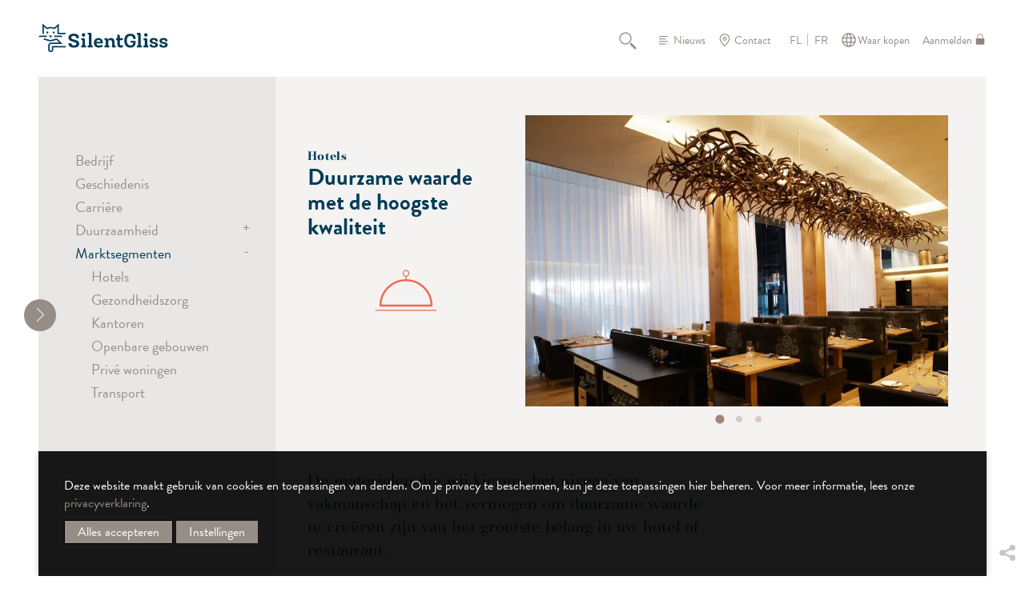

--- FILE ---
content_type: text/html; charset=utf-8
request_url: https://www.silentgliss.be/nlbe/wie-zijn-wij/marktsegmenten/hotels/
body_size: 10487
content:
<!DOCTYPE html>
<html lang="nl" class="responsiveNavRight dnLayer dnHorizontal rnMove rnRightToLeft rnSlide bSlide bToX bResponsive no-js lang-de">
<head>

<meta charset="utf-8">
<!-- 
	This website is powered by TYPO3 - inspiring people to share!
	TYPO3 is a free open source Content Management Framework initially created by Kasper Skaarhoj and licensed under GNU/GPL.
	TYPO3 is copyright 1998-2026 of Kasper Skaarhoj. Extensions are copyright of their respective owners.
	Information and contribution at https://typo3.org/
-->



<title>Hotels</title>
<meta http-equiv="x-ua-compatible" content="IE=edge">
<meta name="generator" content="TYPO3 CMS">
<meta name="viewport" content="width=device-width, initial-scale=1.0">
<meta property="og:title" content="Hotels">
<meta property="og:site_name" content="Silent Gliss">
<meta property="og:type" content="website">
<meta property="og:url" content="https://www.silentgliss.be/nlbe/wie-zijn-wij/marktsegmenten/hotels/">
<meta name="twitter:card" content="summary">
<meta name="twitter:title" content="Hotels">
<meta name="twitter:url" content="https://www.silentgliss.be/nlbe/wie-zijn-wij/marktsegmenten/hotels/">


<link rel="stylesheet" href="/typo3temp/assets/compressed/merged-7f4a957d355e4256ff06a86a2745a49a-min.css?1769782076" media="all">
<link rel="stylesheet" href="/typo3temp/assets/compressed/merged-16bc3a3c4f24a0af9ed21ee09908cf03-min.css?1769782076" media="print">






<link rel="preload" href="/_assets/7f285f6f35964a0bf572bc316f86f348/Fonts/basilia/514375a3-6bff-442b-9f8a-6e9ad30828ef.woff2" as="font" type="font/woff2" crossorigin="anonymous" /><link rel="preload" href="/_assets/7f285f6f35964a0bf572bc316f86f348/Fonts/ysabeau-office/ysabeau-office-v1-latin-regular.woff2" as="font" type="font/woff2" crossorigin="anonymous" /><link rel="preload" href="/_assets/7f285f6f35964a0bf572bc316f86f348/Fonts/ysabeau-office/ysabeau-office-v1-latin-700.woff2" as="font" type="font/woff2" crossorigin="anonymous" />	<script data-ignore="1">
	      (function() {
	      const consentData = localStorage.getItem('IgConsentManager_consens');
              function isMobileDevice() {
                return /Mobi|Android|iPhone|iPad|iPod|BlackBerry|IEMobile|Opera Mini/i.test(navigator.userAgent);
              }
    	      window.igConsent = consentData !== null ? JSON.parse(decodeURIComponent(consentData)) : {};
      	        if (window.igConsent.typekit ?? (!isMobileDevice() &&  1)) {
	           document.write('<link rel="stylesheet" type="text/css" href="https://use.typekit.net/ueo8vht.css" data-consent="typekit" />');
                } else {
	           document.write('<link rel="stylesheet" type="text/plain" data-type="text/css" data-href="https://use.typekit.net/ueo8vht.css" data-consent="typekit" />');
		}
	      })();
	    </script>    <link rel="icon" href="/favicon.ico" sizes="32x32">
    <link rel="icon" href="/icon.svg" type="image/svg+xml">
    <link rel="apple-touch-icon" href="/apple-touch-icon.png">
    <link rel="manifest" href="/manifest.webmanifest"><meta name="apple-mobile-web-app-title" content="Silent Gliss">
<meta name="application-name" content="Silent Gliss"><meta name="theme-color" content="#033c57">
<link rel="canonical" href="https://www.silentgliss.be/nlbe/wie-zijn-wij/marktsegmenten/hotels/"/>

<link rel="alternate" hreflang="en-GB" href="https://www.silentgliss.co.uk/engb/about/market-segments/hospitality/"/>
<link rel="alternate" hreflang="de-DE" href="https://www.silentgliss.de/dede/ueber-uns/marktsegmente/gastronomie/"/>
<link rel="alternate" hreflang="fr-FR" href="https://www.silentgliss.fr/frfr/a-propos/segment-de-marche/hotellerie-/-restauration/"/>
<link rel="alternate" hreflang="ru-RU" href="https://www.silentgliss.at/ruru/o-nas/segmenty-rynka/sfera-gostinichnogo-khozjaistva/"/>
<link rel="alternate" hreflang="nl-NL" href="https://www.silentgliss.nl/nlnl/wie-zijn-wij/marktsegmenten/hotels/"/>
<link rel="alternate" hreflang="nl-BE" href="https://www.silentgliss.be/nlbe/wie-zijn-wij/marktsegmenten/hotels/"/>
<link rel="alternate" hreflang="ja-JP" href="https://www.silentgliss.co.jp/jajp/about/market-segments/hospitality/"/>
<link rel="alternate" hreflang="es-ES" href="https://www.silentgliss.es/eses/acerca-de/sectores-del-mercado/hospitalidad/"/>
<link rel="alternate" hreflang="da-DK" href="https://www.silentgliss.dk/dadk/om/vaar-marknad/kommercielle-lokaler-hotel-og-restaurant/"/>
<link rel="alternate" hreflang="fi-FI" href="https://www.silentgliss.fi/fifi/tietoa/markkinasegmentit/hotellit-ja-ravintolat/"/>
<link rel="alternate" hreflang="it-IT" href="https://www.silentgliss.it/itit/chi-siamo/segmenti-di-mercato/kommersielle-lokaler-hotell-og-restaurant/"/>
<link rel="alternate" hreflang="no-NO" href="https://www.silentgliss.no/nono/om/vaart-marked/kommersielle-lokaler-hotell-og-restaurant/"/>
<link rel="alternate" hreflang="sv-SE" href="https://www.silentgliss.se/sesv/om/vaar-marknad/kommersiella-lokaler-hotell-och-restaurang/"/>
<link rel="alternate" hreflang="de-AT" href="https://www.silentgliss.at/deat/ueber-uns/marktsegmente/gastronomie/"/>
<link rel="alternate" hreflang="de-CH" href="https://www.silentgliss.ch/dech/ueber-uns/marktsegmente/gastronomie/"/>
<link rel="alternate" hreflang="fr-BE" href="https://www.silentgliss.be/frbe/a-propos/segment-de-marche/hotellerie-/-restauration/"/>
<link rel="alternate" hreflang="fr-CH" href="https://www.silentgliss.ch/frch/a-propos/segment-de-marche/hotellerie-/-restauration/"/>
<link rel="alternate" hreflang="x-default" href="https://www.silentgliss.co.uk/engb/about/market-segments/hospitality/"/>
<!-- This site is optimized with the Yoast SEO for TYPO3 plugin - https://yoast.com/typo3-extensions-seo/ -->
<script type="application/ld+json">[{"@context":"https:\/\/www.schema.org","@type":"BreadcrumbList","itemListElement":[{"@type":"ListItem","position":1,"item":{"@id":"https:\/\/www.silentgliss.be\/nlbe\/","name":"Home"}},{"@type":"ListItem","position":2,"item":{"@id":"https:\/\/www.silentgliss.be\/nlbe\/wie-zijn-wij\/","name":"Wie zijn wij"}},{"@type":"ListItem","position":3,"item":{"@id":"https:\/\/www.silentgliss.be\/nlbe\/wie-zijn-wij\/marktsegmenten\/","name":"Marktsegmenten"}},{"@type":"ListItem","position":4,"item":{"@id":"https:\/\/www.silentgliss.be\/nlbe\/wie-zijn-wij\/marktsegmenten\/hotels\/","name":"Hotels"}}]}]</script>
</head>
<body class="page-48 ">


    

<ul id="skiplinks" title="Skiplinks" tabindex="1"><li><a title="[ALT + 0]" accesskey="0" href="/nlbe/"><span>Spring naar homepage (druk op enter)</span></a></li><li><a href="#navigation" title="[ALT + 1]" accesskey="1"><span>Spring naar hoofdmenu (druk op enter)</span></a></li><li><a href="#content" title="[ALT + 2]" accesskey="2"><span>Spring naar inhoud (druk op enter)</span></a></li><li><a href="/nlbe/contact/" accesskey="3" title="[ALT + 3]"><span>Spring naar contactpagina (druk op enter)</span></a></li><li><a href="/nlbe/sitemap/" accesskey="4" title="[ALT + 4]"><span>Spring naar sitemap (druk op enter)</span></a></li><li><a href="/nlbe/zoeken/" accesskey="5" title="[ALT + 5]"><span>Spring naar zoekpagina (druk op enter)</span></a></li><li><a href="/nlbe/producten/" accesskey="6" title="[ALT + 6]"><span>Products (druk op enter)</span></a></li><li><a href="/nlbe/stoffen/" accesskey="7" title="[ALT + 7]"><span>Fabrics (druk op enter)</span></a></li><li><a href="/nlbe/zoeken/login/" accesskey="8" title="[ALT + 8]"><span>Login (druk op enter)</span></a></li><li><a href="/nlbe/privacykennisgeving-algemene-verkoopsvoorwaarden/" accesskey="9" title="[ALT + 9]"><span>Read more about our privacy policy (druk op enter)</span></a></li></ul>

    <div class="pageWrapper" id="contentWrap"><!-- pageWrapper -->
        <header> <!-- header -->
            



  <div class="header-logo">
  <a title="Ga naar homepage" href="/nlbe/">
    <img src="/_assets/7f285f6f35964a0bf572bc316f86f348/Template/images/logo.svg" class="pageLogo" alt="logo Silent Gliss" />
  </a>
</div>


  <div class="serviceNav taupeStyle">
    <nav id="header-service"><ul>
	<li class="" ><a class="layout-0 item-34 doktype-4 search normal" href="/nlbe/zoeken/">Zoeken</a></li><li class="" ><a class="layout-0 item-13 doktype-4 news normal" href="/nlbe/nieuws/">Nieuws</a></li><li class="" ><a class="layout-0 item-14 doktype-4 contact normal" href="/nlbe/contact/">Contact</a></li>
	
            <li><ul class="language"><li class="active lang-nl lang-29  first"><span class="active"
                                        title="Dutch (…/Flemish Belgium)">FL</span></li><li class="normal lang-fr lang-25  last"><a href="/frbe/a-propos/segment-de-marche/hotellerie-/-restauration/"
                                        title="French (Belgium)">FR</a></li></ul></li>

	    <li class="" ><a class="layout-0 item-111 doktype-4 wheretobuy normal" href="/nlbe/contact/dealer-vinden/">Waar kopen</a></li>
	    

  
  <li class="item-36">
    
	  <a href="#" class="login ajax-call"  data-ajax-url="https://www.silentgliss.be/nlbe/zoeken/login/lazy_login.json" data-ajax-target-selector="#loginbox-lazyload-visibility-target">
		Aanmelden
	      </a>
        

    
            
            
            <div class="tx-felogin-pi1">
              <div id="loginbox-lazyload-visibility-target"></div>
	    </div>
	      
            
        
</li>



	  
      </ul>
    </nav>

  </div>


  

  <div class="userNavi taupeStyle">
    <nav id="header-menu-user"><ul>
	<li class="item-back" id="header-back" style="display: none;">
	  <a href="#" class="back-to-list"><span class="a-text"></span></a>
	</li>
	<li class="item-compare" id="header-compare" style="display: none;">
	  <a href="#" class="compare-link"><span class="a-text"></span></a>
	</li>
      </ul>
    </nav>
  </div>


  <div id="user-info-area" style="display: none;"></div>
 
  <div class="mobileNavOpener"></div>
  <div id="menuToggle" class="hide-for-large">
    <div class="hamburger-icon toggle" id="mainMenuToggle"></div>
  </div>



        </header> <!-- end header -->
        <main>
            

  <div class="parentnav  parentnavHidden">
    <nav id="navigation">
      <ul class="mainNavi">
        <li class="item-1">
          <a class="layout-0 whiteStyle" title="Home" href="/nlbe/">Home</a>
        </li>
	<li class="item-18"><a href="/nlbe/producten/" class="layout-0" title="Producten">Producten</a><ul class="subNavSub subNaviHidden item-18"><li class="item-28"><a href="/nlbe/producten/overzicht/" class="layout-0 products-overview" title="Overzicht">Overzicht</a></li><li class="item-29"><a href="/nlbe/producten/zoek-product/" class="layout-0 products-finder" title="Zoek product">Zoek product</a></li><li class="contentserv-tree contentserv-item-22"><a href="/nlbe/producten/view/gordijnsystemen/">Gordijnsystemen</a><ul><li class="contentserv-tree contentserv-item-23"><a href="/nlbe/producten/view/gordijnsystemen/gordijnsystemen/">Gordijnsystemen</a><ul><li class="contentserv-tree contentserv-item-24"><a href="/nlbe/producten/view/gordijnsystemen/gordijnsystemen/elektrisch-bediend/">Elektrisch bediend</a></li><li class="contentserv-tree contentserv-item-57"><a href="/nlbe/producten/view/gordijnsystemen/gordijnsystemen/handbediend/">Handbediend</a></li><li class="contentserv-tree contentserv-item-28"><a href="/nlbe/producten/view/gordijnsystemen/gordijnsystemen/koordbediend/">Koordbediend</a></li></ul></li><li class="contentserv-tree contentserv-item-26"><a href="/nlbe/producten/view/gordijnsystemen/separatiesystemen/">Separatiesystemen</a><ul><li class="contentserv-tree contentserv-item-58"><a href="/nlbe/producten/view/gordijnsystemen/separatiesystemen/handbediend/">Handbediend</a></li></ul></li><li class="contentserv-tree contentserv-item-40"><a href="/nlbe/producten/view/gordijnsystemen/metropole/">Metropole</a><ul><li class="contentserv-tree contentserv-item-60"><a href="/nlbe/producten/view/gordijnsystemen/metropole/handbediend/">Handbediend</a></li></ul></li></ul></li><li class="contentserv-tree contentserv-item-29"><a href="/nlbe/producten/view/rolgordijnsystemen/">Rolgordijnsystemen</a><ul><li class="contentserv-tree contentserv-item-30"><a href="/nlbe/producten/view/rolgordijnsystemen/rolgordijnsystemen/">Rolgordijnsystemen</a><ul><li class="contentserv-tree contentserv-item-62"><a href="/nlbe/producten/view/rolgordijnsystemen/rolgordijnsystemen/elektrisch-bediend/">Elektrisch bediend</a></li><li class="contentserv-tree contentserv-item-32"><a href="/nlbe/producten/view/rolgordijnsystemen/rolgordijnsystemen/accu/">Accu</a></li><li class="contentserv-tree contentserv-item-33"><a href="/nlbe/producten/view/rolgordijnsystemen/rolgordijnsystemen/kettingbediend/">Kettingbediend</a></li><li class="contentserv-tree contentserv-item-63"><a href="/nlbe/producten/view/rolgordijnsystemen/rolgordijnsystemen/veerbediend/">Veerbediend</a></li></ul></li><li class="contentserv-tree contentserv-item-31"><a href="/nlbe/producten/view/rolgordijnsystemen/dim-out-systemen/">Dim-out systemen</a><ul><li class="contentserv-tree contentserv-item-34"><a href="/nlbe/producten/view/rolgordijnsystemen/dim-out-systemen/elektrisch-bediend/">Elektrisch bediend</a></li><li class="contentserv-tree contentserv-item-64"><a href="/nlbe/producten/view/rolgordijnsystemen/dim-out-systemen/kettingbediend/">Kettingbediend</a></li></ul></li></ul></li><li class="contentserv-tree contentserv-item-49"><a href="/nlbe/producten/view/paneelgordijnsystemen/">Paneelgordijnsystemen</a><ul><li class="contentserv-tree contentserv-item-50"><a href="/nlbe/producten/view/paneelgordijnsystemen/paneelsysteem/">Paneelsysteem</a><ul><li class="contentserv-tree contentserv-item-65"><a href="/nlbe/producten/view/paneelgordijnsystemen/paneelsysteem/handbediend/">Handbediend</a></li><li class="contentserv-tree contentserv-item-67"><a href="/nlbe/producten/view/paneelgordijnsystemen/paneelsysteem/elektrisch-bediend/">Elektrisch bediend</a></li></ul></li><li class="contentserv-tree contentserv-item-51"><a href="/nlbe/producten/view/paneelgordijnsystemen/flex-systeem/">Flex systeem</a><ul><li class="contentserv-tree contentserv-item-68"><a href="/nlbe/producten/view/paneelgordijnsystemen/flex-systeem/handbediend/">Handbediend</a></li></ul></li></ul></li><li class="contentserv-tree contentserv-item-52"><a href="/nlbe/producten/view/vouwgordijnsystemen/">Vouwgordijnsystemen</a><ul><li class="contentserv-tree contentserv-item-69"><a href="/nlbe/producten/view/vouwgordijnsystemen/elektrisch-bediend/">Elektrisch bediend</a></li><li class="contentserv-tree contentserv-item-70"><a href="/nlbe/producten/view/vouwgordijnsystemen/accu/">Accu</a></li><li class="contentserv-tree contentserv-item-71"><a href="/nlbe/producten/view/vouwgordijnsystemen/kettingbediend/">Kettingbediend</a></li></ul></li><li class="contentserv-tree contentserv-item-53"><a href="/nlbe/producten/view/verticale-lamelgordijnsystemen/">Verticale lamelgordijnsystemen</a><ul><li class="contentserv-tree contentserv-item-73"><a href="/nlbe/producten/view/verticale-lamelgordijnsystemen/elektrisch-bediend/">Elektrisch bediend</a></li><li class="contentserv-tree contentserv-item-74"><a href="/nlbe/producten/view/verticale-lamelgordijnsystemen/kettingbediend/">Kettingbediend</a></li></ul></li><li class="contentserv-tree contentserv-item-55"><a href="/nlbe/producten/view/horizontale-jaloezieen/">Horizontale jaloezieën</a><ul><li class="contentserv-tree contentserv-item-92"><a href="/nlbe/producten/view/horizontale-jaloezieen/elektrisch-bediend/">Elektrisch bediend</a></li><li class="contentserv-tree contentserv-item-93"><a href="/nlbe/producten/view/horizontale-jaloezieen/kettingbediend/">Kettingbediend</a></li><li class="contentserv-tree contentserv-item-94"><a href="/nlbe/producten/view/horizontale-jaloezieen/koordbediend/">Koordbediend</a></li><li class="contentserv-tree contentserv-item-95"><a href="/nlbe/producten/view/horizontale-jaloezieen/stangbediening/">Stangbediening</a></li></ul></li><li class="contentserv-tree contentserv-item-56"><a href="/nlbe/producten/view/skylight-systemen/">Skylight systemen</a><ul><li class="contentserv-tree contentserv-item-96"><a href="/nlbe/producten/view/skylight-systemen/elektrisch-bediend/">Elektrisch bediend</a></li><li class="contentserv-tree contentserv-item-97"><a href="/nlbe/producten/view/skylight-systemen/zwengel/">Zwengel</a></li></ul></li></ul></li><li class="item-19"><a href="/nlbe/stoffen/" class="layout-0" title="Stoffen">Stoffen</a><ul class="subNavSub subNaviHidden item-19"><li class="item-30"><a href="/nlbe/stoffen/zoek-stof/" class="layout-0 fabrics-finder" title="Zoek stof">Zoek stof</a></li><li class="item-4756"><a href="/nlbe/stoffen/the-collection-van-silent-gliss/" class="layout-0" title="The Collection van Silent Gliss">The Collection van Silent Gliss</a><ul><li class="item-4758"><a href="/nlbe/stoffen/the-collection-van-silent-gliss/transparante-stoffen/" class="layout-0" title="Transparante stoffen">Transparante stoffen</a></li><li class="item-4759"><a href="/nlbe/stoffen/the-collection-van-silent-gliss/semi-transparante-stoffen/" class="layout-0" title="Semi-transparante stoffen">Semi-transparante stoffen</a></li><li class="item-4757"><a href="/nlbe/stoffen/the-collection-van-silent-gliss/dimout-en-verduisterende-stoffen/" class="layout-0" title="Dimout en verduisterende stoffen">Dimout en verduisterende stoffen</a></li><li class="item-4760"><a href="/nlbe/stoffen/the-collection-van-silent-gliss/screen-doeken/" class="layout-0" title="Screen doeken">Screen doeken</a></li></ul></li><li class="item-4762"><a href="/nlbe/stoffen/stof-expertise/" class="layout-0" title="Stof expertise">Stof expertise</a><ul><li class="item-4763"><a href="/nlbe/fabrics/new/specialiteiten/wave/" class="layout-0" title="Wave">Wave</a></li><li class="item-4767"><a href="/nlbe/fabrics/new/stof-expertise/gordijnhoofd/" class="layout-0" title="Gordijnhoofd">Gordijnhoofd</a></li><li class="item-4764"><a href="/nlbe/fabrics/new/stof-expertise/vertical-waves/" class="layout-0" title="Vertical Waves">Vertical Waves</a></li><li class="item-4766"><a href="/nlbe/stoffen/stof-expertise/lasersnijden/" class="layout-0" title="Lasersnijden">Lasersnijden</a></li><li class="item-4765"><a href="/nlbe/fabrics/new/stof-expertise/digitaal-printen/" class="layout-0" title="Digitaal printen">Digitaal printen</a></li></ul></li><li class="item-4775"><a href="/nlbe/stoffen/stof-testen-en-certificeren/" class="layout-0" title="Stof testen en certificeren">Stof testen en certificeren</a></li><li class="item-4768"><a href="/nlbe/stoffen/functionaliteit-van-stof/" class="layout-0" title="Functionaliteit van stof">Functionaliteit van stof</a><ul><li class="item-4773"><a href="/nlbe/stoffen/functionaliteit-van-stof/warmte-licht-en-verblinding/" class="layout-0" title="Warmte, licht en verblinding">Warmte, licht en verblinding</a><ul><li class="item-4774"><a href="/nlbe/stoffen/functionaliteit-van-stof/warmte-licht-en-verblinding/energie-besparing/" class="layout-0" title="Energie besparing">Energie besparing</a></li></ul></li><li class="item-4769"><a href="/nlbe/stoffen/functionaliteit-van-stof/akoestiek/" class="layout-0" title="Akoestiek">Akoestiek</a></li><li class="item-4770"><a href="/nlbe/stoffen/functionaliteit-van-stof/vlamvertragend/" class="layout-0" title="Vlamvertragend">Vlamvertragend</a></li><li class="item-4771"><a href="/nlbe/stoffen/functies-1/antimicrobieel/" class="layout-0" title="Antimicrobieel">Antimicrobieel</a></li><li class="item-4772"><a href="/nlbe/stoffen/functionaliteit-van-stof/duurzaamheid/" class="layout-0" title="Duurzaamheid">Duurzaamheid</a></li></ul></li></ul></li><li class="item-3411"><a href="/nlbe/intelligente-motorisatie/" class="layout-0" title="Intelligente motorisatie">Intelligente motorisatie</a><ul class="subNavSub subNaviHidden item-3411"><li class="item-3421"><a href="/nlbe/intelligente-motorisatie/motorisatie/" class="layout-0" title="Motorisatie">Motorisatie</a></li><li class="item-3414"><a href="/nlbe/intelligente-motorisatie/smart/" class="layout-0" title="Smart">Smart</a><ul><li class="item-3420"><a href="/nlbe/intelligente-motorisatie/smart/comfort/" class="layout-0" title="Comfort">Comfort</a></li><li class="item-3419"><a href="/nlbe/intelligente-motorisatie/smart/efficientie/" class="layout-0" title="Efficiëntie">Efficiëntie</a></li><li class="item-3418"><a href="/nlbe/intelligente-motorisatie/smart/veiligheid/" class="layout-0" title="Veiligheid">Veiligheid</a></li><li class="item-3417"><a href="/nlbe/intelligente-motorisatie/smart/systemen/" class="layout-0" title="Systemen">Systemen</a></li><li class="item-3416"><a href="/nlbe/intelligente-motorisatie/smart/onderdelen/" class="layout-0" title="Onderdelen">Onderdelen</a></li><li class="item-3415"><a href="/nlbe/intelligente-motorisatie/smart/partner/" class="layout-0" title="Partner">Partner</a></li></ul></li><li class="item-3413"><a href="/nlbe/intelligente-motorisatie/radiografische-bediening/" class="layout-0" title="Radiografische bediening">Radiografische bediening</a></li><li class="item-3412"><a href="/nlbe/intelligente-motorisatie/move-smart-home-hub/" class="layout-0" title="Move Smart Home Hub">Move Smart Home Hub</a></li></ul></li><li class="item-54"><a href="/nlbe/diensten/" class="layout-0" title="Diensten">Diensten</a><ul class="subNavSub subNaviHidden item-54"><li class="item-55"><a href="/nlbe/diensten/advies/" class="layout-0" title="Advies">Advies</a></li><li class="item-56"><a href="/nlbe/diensten/productdiensten/buigservice/" class="layout-0" title="Productdiensten">Productdiensten</a><ul><li class="item-156"><a href="/nlbe/diensten/productdiensten/buigservice/" class="layout-0" title="Buigservice">Buigservice</a></li><li class="item-58"><a href="/nlbe/diensten/productdiensten/stalen/" class="layout-0" title="Stalen">Stalen</a></li><li class="item-60"><a href="/nlbe/diensten/productdiensten/aangepaste-kleuren/" class="layout-0" title="Aangepaste kleuren">Aangepaste kleuren</a></li><li class="item-62"><a href="/nlbe/diensten/productdiensten/lasersnijden/" class="layout-0" title="Lasersnijden">Lasersnijden</a></li><li class="item-63"><a href="/nlbe/diensten/productdiensten/digitaal-printen/" class="layout-0" title="Digitaal Printen">Digitaal Printen</a></li></ul></li><li class="item-64"><a href="/nlbe/diensten/installatie-en-montage/" class="layout-0" title="Installatie- en montage">Installatie- en montage</a></li><li class="item-70"><a href="/nlbe/diensten/speciale-oplossingen-op-maat/" class="layout-0" title="Speciale oplossingen op maat">Speciale oplossingen op maat</a><ul><li class="item-120"><a href="/nlbe/diensten/speciale-oplossingen-op-maat/shift-exhibition-door-avod-odense-denemarken/" class="layout-0" title="Shift exhibition door avod, odense, denemarken">Shift exhibition door avod, odense, denemarken</a></li><li class="item-121"><a href="/nlbe/diensten/speciale-oplossingen-op-maat/urbanharbour-ludwigsburg-duitsland/" class="layout-0" title="Urbanharbour Ludwigsburg, Duitsland">Urbanharbour Ludwigsburg, Duitsland</a></li></ul></li></ul></li><li class="item-79"><a href="/nlbe/technologie/" class="layout-0" title="Technologie">Technologie</a><ul class="subNavSub subNaviHidden item-79"><li class="item-81"><a href="/nlbe/technologie/zwitserse-techniek/" class="layout-0" title="Zwitserse techniek">Zwitserse techniek</a></li><li class="item-82"><a href="/nlbe/technologie/buigspecialist/" class="layout-0" title="Buigspecialist">Buigspecialist</a></li><li class="item-83"><a href="/nlbe/technologie/lasnaden/" class="layout-0" title="Lasnaden">Lasnaden</a></li><li class="item-84"><a href="/nlbe/technologie/kwaliteits-en-veiligheidsnormen/" class="layout-0" title="Kwaliteits- en veiligheidsnormen">Kwaliteits- en veiligheidsnormen</a><ul><li class="item-85"><a href="/nlbe/technologie/kwaliteits-en-veiligheidsnormen/kinderveiligheid/" class="layout-0" title="Kinderveiligheid">Kinderveiligheid</a></li></ul></li><li class="item-87"><a href="/nlbe/technologie/garantie/" class="layout-0" title="Garantie">Garantie</a></li><li class="item-88"><a href="/nlbe/technologie/onderscheidingen/" class="layout-0" title="Onderscheidingen">Onderscheidingen</a></li></ul></li><li class="item-92"><a href="/nlbe/projecten/" class="layout-0 inspirations" title="Projecten">Projecten</a></li><li class="item-5540"><a href="/nlbe/expertise/" class="layout-0" title="Expertise">Expertise</a></li><li class="item-2622"><a href="/nlbe/download-gebied/" class="layout-0" title="Download Gebied">Download Gebied</a><ul class="subNavSub subNaviHidden item-2622"><li class="item-97"><a href="/nlbe/download-area/download-area/documenten/" class="layout-0 downloadarea-documents" title="Documenten">Documenten</a></li><li class="item-96"><a href="/nlbe/download-area/fotos-en-videos/" class="layout-0 downloadarea-pictures" title="Foto&#039;s en video&#039;s">Foto&#039;s en video&#039;s</a></li></ul></li><li class="item-41 active"><a href="/nlbe/wie-zijn-wij/" class="layout-0" title="Wie zijn wij">Wie zijn wij</a><ul class="subNavSub subNaviHidden item-41 active"><li class="item-42"><a href="/nlbe/wie-zijn-wij/bedrijf/" class="layout-0" title="Bedrijf">Bedrijf</a></li><li class="item-43"><a href="/nlbe/wie-zijn-wij/geschiedenis/" class="layout-0" title="Geschiedenis">Geschiedenis</a></li><li class="item-45"><a href="/nlbe/wie-zijn-wij/carriere/" class="layout-0" title="Carrière">Carrière</a></li><li class="item-46"><a href="/nlbe/wie-zijn-wij/duurzaamheid/" class="layout-0" title="Duurzaamheid">Duurzaamheid</a><ul><li class="item-130"><a href="/nlbe/wie-zijn-wij/duurzaamheid/duurzame-producten/" class="layout-0" title="Duurzame producten">Duurzame producten</a></li><li class="item-131"><a href="/nlbe/wie-zijn-wij/duurzaamheid/duurzame-processen/" class="layout-0" title="Duurzame processen">Duurzame processen</a></li><li class="item-133"><a href="/nlbe/wie-zijn-wij/duurzaamheid/maatschappelijke-verantwoordelijkheid/" class="layout-0" title="Maatschappelijke verantwoordelijkheid">Maatschappelijke verantwoordelijkheid</a></li></ul></li><li class="item-47 active"><a href="/nlbe/wie-zijn-wij/marktsegmenten/hotels/" class="layout-0" title="Marktsegmenten">Marktsegmenten</a><ul><li class="item-48 active"><a href="/nlbe/wie-zijn-wij/marktsegmenten/hotels/" class="layout-0" title="Hotels">Hotels</a></li><li class="item-49"><a href="/nlbe/wie-zijn-wij/marktsegmenten/gezondheidszorg/" class="layout-0" title="Gezondheidszorg">Gezondheidszorg</a></li><li class="item-50"><a href="/nlbe/wie-zijn-wij/marktsegmenten/kantoren/" class="layout-0" title="Kantoren">Kantoren</a></li><li class="item-51"><a href="/nlbe/wie-zijn-wij/marktsegmenten/openbare-gebouwen/" class="layout-0" title="Openbare gebouwen">Openbare gebouwen</a></li><li class="item-52"><a href="/nlbe/wie-zijn-wij/marktsegmenten/prive-woningen/" class="layout-0" title="Privé woningen">Privé woningen</a></li><li class="item-53"><a href="/nlbe/wie-zijn-wij/marktsegmenten/transport/" class="layout-0" title="Transport">Transport</a></li></ul></li></ul></li>

	

      </ul>
    </nav>
    <div class="clearfix"></div>
  </div>
  <button class="closenav is-active hamburger hamburger--arrow" type="button" aria-label="shrink">
    <span class="hamburger-box">
      <span class="hamburger-inner"></span>
    </span>
  </button>
  <div class="overlay"></div>



            <div class="contentWrapper" id="content">
                <div class="contentWrapper detailpageSize bg-lightgreyStyle">
		  <!--TYPO3SEARCH_begin-->

  <section class="detailsPage detailsPageTopPadding">
    <div class="fullsize">
      
          <div class="thirdofSize">
            <div class="boxStyle autoHeight pageDetailsTitleBox">
              
                <h3>Hotels</h3>
              
              <h1 class="pageDetailsTitle">Duurzame waarde met de hoogste kwaliteit</h1>

              
                  
                    
                      <img class="pageTitleIcon" src="/fileadmin/redaktion/contentserv/Images/Web_Images/Web_Icons/pic_hospi_ta_li_ty00.svg" width="99" height="99" alt="" /><br />
                    
                  
                
            </div>
          </div>
	  
            <div class="twothirdofSize">
              
		<div class="pageDetailsSliderBox">
            <div class="splide ig-slider ig-slider-1-slides-to-show ig-slider-default ig-splide-slider ig-slider-onload" data-settings="{&quot;slide&quot;:&quot;.ig-slider-slide&quot;,&quot;adaptiveHeight&quot;:false,&quot;dots&quot;:true,&quot;arrowPath&quot;:&quot;m 12.5 3 l 15 17 l -15 17&quot;,&quot;waitForAnimate&quot;:false,&quot;fade&quot;:true,&quot;swipe&quot;:false,&quot;useAutoplayToggleButton&quot;:false,&quot;useArrows&quot;:true,&quot;useDots&quot;:true,&quot;slidesToShow&quot;:1,&quot;initialSlide&quot;:0,&quot;autoplay&quot;:true,&quot;autoplaySpeed&quot;:3000,&quot;speed&quot;:3000,&quot;draggable&quot;:false,&quot;useHash&quot;:false}" data-number-of-slides="1" data-aspect="16-9"><div class="splide__track"><ul class="splide__list">
                          
                            <li class="ig-slider-slide splide__slide ig-slider-slide-0 ig-slider-slide-initial-show " data-splide-index="slide0" data-splide-hash="slide0">
                              <div class="frame frame-default frame-type-textmedia frame-layout-0">
                                <picture><source sizes="(max-width: 750px) 100vw, (min-width: 751px) 50vw" srcset="/fileadmin/_processed_/7/f/csm_prs_13232_00_el_5300_70b8e820e1.webp 320w, /fileadmin/_processed_/7/f/csm_prs_13232_00_el_5300_15704ec914.webp 400w, /fileadmin/_processed_/7/f/csm_prs_13232_00_el_5300_82192cc282.webp 500w, /fileadmin/_processed_/7/f/csm_prs_13232_00_el_5300_1499942a17.webp 720w, /fileadmin/_processed_/7/f/csm_prs_13232_00_el_5300_6466a5f7d7.webp 960w, /fileadmin/_processed_/7/f/csm_prs_13232_00_el_5300_48794669f6.webp 1200w" type="image/webp" /><img src="/fileadmin/_processed_/7/f/csm_prs_13232_00_el_5300_4ac55526f2.jpg" sizes="(max-width: 750px) 100vw, (min-width: 751px) 50vw" srcset="/fileadmin/_processed_/7/f/csm_prs_13232_00_el_5300_4ac55526f2.jpg 320w, /fileadmin/_processed_/7/f/csm_prs_13232_00_el_5300_5dac9b54d3.jpg 400w, /fileadmin/_processed_/7/f/csm_prs_13232_00_el_5300_e87f99c0b4.jpg 500w, /fileadmin/_processed_/7/f/csm_prs_13232_00_el_5300_24f3e83f6c.jpg 720w, /fileadmin/_processed_/7/f/csm_prs_13232_00_el_5300_18eda8903d.jpg 960w, /fileadmin/_processed_/7/f/csm_prs_13232_00_el_5300_a4f2483e33.jpg 1200w" alt="" class="imgGallery file-" /></picture>
                              </div>
                            </li>
                          
                            <li class="ig-slider-slide splide__slide ig-slider-slide-1 ig-slider-slide-initial-hide " data-splide-index="slide1" data-splide-hash="slide1">
                              <div class="frame frame-default frame-type-textmedia frame-layout-0">
                                <picture><source sizes="(max-width: 750px) 100vw, (min-width: 751px) 50vw" srcset="/fileadmin/_processed_/4/6/csm_prs_13341_00_pa_2730_314e7ff996.webp 320w, /fileadmin/_processed_/4/6/csm_prs_13341_00_pa_2730_33ff6b7cf2.webp 400w, /fileadmin/_processed_/4/6/csm_prs_13341_00_pa_2730_b7db129cc5.webp 500w, /fileadmin/_processed_/4/6/csm_prs_13341_00_pa_2730_c17a209b9c.webp 720w, /fileadmin/_processed_/4/6/csm_prs_13341_00_pa_2730_f72758b748.webp 960w, /fileadmin/_processed_/4/6/csm_prs_13341_00_pa_2730_3a16b0ef7a.webp 1200w" type="image/webp" /><img src="/fileadmin/_processed_/4/6/csm_prs_13341_00_pa_2730_627def26eb.jpg" sizes="(max-width: 750px) 100vw, (min-width: 751px) 50vw" srcset="/fileadmin/_processed_/4/6/csm_prs_13341_00_pa_2730_627def26eb.jpg 320w, /fileadmin/_processed_/4/6/csm_prs_13341_00_pa_2730_e3ca571bfb.jpg 400w, /fileadmin/_processed_/4/6/csm_prs_13341_00_pa_2730_c3c75190d6.jpg 500w, /fileadmin/_processed_/4/6/csm_prs_13341_00_pa_2730_ca364b86dd.jpg 720w, /fileadmin/_processed_/4/6/csm_prs_13341_00_pa_2730_aaa3095022.jpg 960w, /fileadmin/_processed_/4/6/csm_prs_13341_00_pa_2730_26f81fafdf.jpg 1200w" alt="" class="imgGallery file-" /></picture>
                              </div>
                            </li>
                          
                            <li class="ig-slider-slide splide__slide ig-slider-slide-2 ig-slider-slide-initial-hide " data-splide-index="slide2" data-splide-hash="slide2">
                              <div class="frame frame-default frame-type-textmedia frame-layout-0">
                                <picture><source sizes="(max-width: 750px) 100vw, (min-width: 751px) 50vw" srcset="/fileadmin/_processed_/f/4/csm_prs_13194_00_ca_2320_fca5fda2f5.webp 320w, /fileadmin/_processed_/f/4/csm_prs_13194_00_ca_2320_24109f8b13.webp 400w, /fileadmin/_processed_/f/4/csm_prs_13194_00_ca_2320_aa79a807dc.webp 500w, /fileadmin/_processed_/f/4/csm_prs_13194_00_ca_2320_b09ff2bfad.webp 720w, /fileadmin/_processed_/f/4/csm_prs_13194_00_ca_2320_77c8dd158e.webp 960w, /fileadmin/_processed_/f/4/csm_prs_13194_00_ca_2320_624f5a0391.webp 1200w" type="image/webp" /><img src="/fileadmin/_processed_/f/4/csm_prs_13194_00_ca_2320_c0b51eea11.jpg" sizes="(max-width: 750px) 100vw, (min-width: 751px) 50vw" srcset="/fileadmin/_processed_/f/4/csm_prs_13194_00_ca_2320_c0b51eea11.jpg 320w, /fileadmin/_processed_/f/4/csm_prs_13194_00_ca_2320_beb943333b.jpg 400w, /fileadmin/_processed_/f/4/csm_prs_13194_00_ca_2320_5b1fbacc74.jpg 500w, /fileadmin/_processed_/f/4/csm_prs_13194_00_ca_2320_2eaec54f21.jpg 720w, /fileadmin/_processed_/f/4/csm_prs_13194_00_ca_2320_b8e4b6bef4.jpg 960w, /fileadmin/_processed_/f/4/csm_prs_13194_00_ca_2320_b82c71f697.jpg 1200w" alt="" class="imgGallery file-" /></picture>
                              </div>
                            </li>
                          
			</ul></div> <div class="splide__arrows"><button class="splide__arrow splide__arrow--prev" aria-label="Previous"><svg xmlns="http://www.w3.org/2000/svg" viewBox="0 0 40 40" width="40" height="40" focusable="false"><path class="st0" d="M0,0v40h40V0H0z M16.9,30.6l-1.8-1.8L24,20l-8.8-8.8l1.8-1.8L27.5,20L16.9,30.6z" /></svg><svg xmlns="http://www.w3.org/2000/svg" viewBox="0 0 40 40" width="40" height="40" focusable="false"><polygon points="15.1,11.2 24,20 15.1,28.8 16.9,30.6 27.5,20 16.9,9.4" /></svg></button><button class="splide__arrow splide__arrow--next" aria-label="Next"><svg xmlns="http://www.w3.org/2000/svg" viewBox="0 0 40 40" width="40" height="40" focusable="false"><path class="st0" d="M0,0v40h40V0H0z M16.9,30.6l-1.8-1.8L24,20l-8.8-8.8l1.8-1.8L27.5,20L16.9,30.6z" /></svg><svg xmlns="http://www.w3.org/2000/svg" viewBox="0 0 40 40" width="40" height="40" focusable="false"><polygon points="15.1,11.2 24,20 15.1,28.8 16.9,30.6 27.5,20 16.9,9.4" /></svg></button></div></div>
                      </div>
              
            </div>
	  	  
        
    </div>
  </section>


<div id="c4553" class="frame frame-default frame-type-gridelements_pi1 frame-type-container-2col frame-layout-0  frame-space-before-none frame-space-after-none   ig-hide-on-device-none"><div class="inner-frame"><div class="ym-grid ig-container ym-container-2col no-equalize ig-child-top block-left "><div id="c4553-10" class="ym-g66 ig-hide-on-device-none  ig-container-col ig-inline"><div id="c4552" class="frame frame-default frame-type-textmedia frame-layout-0 frame-imageorient-2  frame-space-before-none frame-space-after-none   ig-hide-on-device-none"><div class="inner-frame"><div class="ce-textpic  ce-left ce-above  ce-ig-no-gallery "><div class="ce-bodytext"><h3><span class="basiliaFontRegular">De materialen die wij kiezen, het niveau van vakmanschap en het vermogen om duurzame waarde te creëren zijn van het grootste belang in uw hotel of restaurant. </span></h3></div></div></div></div></div><div id="c4553-11" class="ym-g33 ig-hide-on-device-none  ig-container-col ig-inline"></div></div></div></div>


<div id="c4557" class="frame frame-default frame-type-gridelements_pi1 frame-type-container-2col frame-layout-0  frame-space-before-none frame-space-after-none   ig-hide-on-device-none"><div class="inner-frame"><div class="ym-grid ig-container ym-container-2col no-equalize ig-child-top block-left "><div id="c4557-10" class="ym-g50 ig-hide-on-device-none  ig-container-col ig-inline"><div id="c17543" class="frame frame-default frame-type-shortcut frame-layout-0  frame-space-before-none frame-space-after-none   ig-hide-on-device-none"><div class="inner-frame"><div id="c877" class="frame frame-default frame-type-textmedia frame-layout-0 frame-imageorient-2  frame-space-before-none frame-space-after-none   ig-hide-on-device-none"><div class="inner-frame"><div class="ce-textpic  ce-left ce-above  ce-ig-no-bodytext "><div class="ce-gallery img-layout-" data-ce-columns="1" data-ce-images="1"><div class="ce-row"><div class="ce-column ig-inline img-layout- imageperrow-1"><figure class="image"><picture><source sizes="(max-width: 400px) 80vw, (max-width: 580px) 87vw, (min-width: 601px) 50vw" srcset="/fileadmin/_processed_/b/8/csm_prs_13074_00_vb_2810_143429b5bf.webp 320w, /fileadmin/_processed_/b/8/csm_prs_13074_00_vb_2810_643591fd08.webp 640w, /fileadmin/_processed_/b/8/csm_prs_13074_00_vb_2810_cd7bce1fc6.webp 800w, /fileadmin/_processed_/b/8/csm_prs_13074_00_vb_2810_3beaaa0cee.webp 1600w" type="image/webp" /><img src="/fileadmin/_processed_/b/8/csm_prs_13074_00_vb_2810_4f6a2966ce.jpg" sizes="(max-width: 400px) 80vw, (max-width: 580px) 87vw, (min-width: 601px) 50vw" srcset="/fileadmin/_processed_/b/8/csm_prs_13074_00_vb_2810_4f6a2966ce.jpg 320w, /fileadmin/_processed_/b/8/csm_prs_13074_00_vb_2810_1b21326417.jpg 640w, /fileadmin/_processed_/b/8/csm_prs_13074_00_vb_2810_a707f0dd1e.jpg 800w, /fileadmin/_processed_/b/8/csm_prs_13074_00_vb_2810_7820cf19fc.jpg 1600w" alt="" class="image-embed-item" style="" title="" /></picture></figure></div></div></div></div></div></div></div></div><div id="c4556" class="frame frame-default frame-type-textmedia frame-layout-0 frame-imageorient-2  frame-space-before-none frame-space-after-none   ig-hide-on-device-none"><div class="inner-frame"><div class="ce-textpic  ce-left ce-above  ce-ig-no-gallery "><div class="ce-bodytext"><p>—</p><p>&nbsp;</p></div></div></div></div></div><div id="c4557-11" class="ym-g50 ig-hide-on-device-none  ig-container-col ig-inline"><div id="c4554" class="frame frame-default frame-type-textmedia frame-layout-0 frame-imageorient-10  frame-space-before-none frame-space-after-none   ig-hide-on-device-none"><div class="inner-frame"><div class="ce-textpic  ce-left ce-below  ce-ig-no-gallery "><div class="ce-bodytext"><p>Geluidloze gemotoriseerde systemen en subtiel lichtmanagement zorgen voor een ononderbroken sfeer.&nbsp;Producten zoals&nbsp; Vertical Wave <span style="font-size: 1em;">(Design Eva Marmbrandt)</span> en Wave-gordijnen voegen iets bijzonders toe aan elk interieurontwerp en lenen zich met name voor grote glaswanden die vaak in de openbare ruimtes voorkomen. </p><p>Praktische functies, zoals de handmatige overridefunctie, voorkomen schade door onopzettelijk verkeerd gebruik. Kies een geluiddempende akoestische stof van Silent Gliss om het lawaai in een ruimte te beheren. En natuurlijk zijn al onze stoffen brandvertragend en voldoen deze aan de hoogste veiligheidsnormen.</p></div></div></div></div></div></div></div></div>

<!--TYPO3SEARCH_end-->
                </div>
            </div>
        </main>
        

     <div class="socialmedia">
       <div class="socialline">&nbsp;</div>
       <div class="share" role="button" aria-label="Share">
         <svg version="1.1" xmlns="http://www.w3.org/2000/svg" xmlns:xlink="http://www.w3.org/1999/xlink"
            viewBox="0 0 18 18" style="enable-background:new 0 0 18 18;" xml:space="preserve">
         <style type="text/css">
           .st4{fill:#cac4c0;}
         </style>
         <g>
           <path class="st4" d="M14.6,11.2c-0.9,0-1.7,0.4-2.3,0.9L6.7,9.4c0-0.1,0-0.3,0-0.4c0-0.1,0-0.2,0-0.3l5.6-2.9
             c0.6,0.6,1.4,0.9,2.3,0.9c1.9,0,3.4-1.5,3.4-3.4S16.5,0,14.6,0c-1.9,0-3.4,1.5-3.4,3.4c0,0.1,0,0.3,0,0.4L5.8,6.6
             c-0.6-0.6-1.5-1-2.4-1C1.5,5.6,0,7.1,0,9s1.5,3.4,3.4,3.4c0.9,0,1.8-0.4,2.4-1l5.6,2.8c0,0.1,0,0.3,0,0.4c0,1.9,1.5,3.4,3.4,3.4
             c1.9,0,3.4-1.5,3.4-3.4C18,12.8,16.5,11.2,14.6,11.2"/>
         </g>
         </svg>
      </div>

       <div class="sharemedia">
       	<div class="shareone" role="button" aria-label="E-Mail"></div>
       	<div class="sharetwo" role="button" aria-label="Facebook"></div>
       	<div class="sharethree" role="button" aria-label="LinkedIn"></div>
       	<div class="sharefour" role="button" aria-label="Xing"></div>
       	<div class="sharefive" role="button" aria-label="Twitter"></div>
       </div>
     </div>


        <footer> <!-- footer -->
            <div class="fullSize boxStyle autoHeight bg-whiteStyle">
                
  <div class="footermain">
    <nav id="footer-service"><ul></ul></nav>
  </div>
   
  <div class="footer-grid-container ym-grid">
      <div class="footermeta">
          <div class="footer-copy">
              <small>© 2026 Silent Gliss</small>
          </div>
          <nav id="footer-meta"><ul><li class="item-15"><a href="/nlbe/juridische-disclaimer-1/" class="layout-0" title="Juridische disclaimer">Juridische disclaimer</a></li><li class="item-16"><a href="/nlbe/privacykennisgeving-algemene-verkoopsvoorwaarden/" class="layout-0 privacy" title="Privacykennisgeving / Algemene verkoopsvoorwaarden">Privacykennisgeving / Algemene verkoopsvoorwaarden</a></li><li class="item-3308"><a href="#cookie-settings" target="_blank" class="layout-0" title="Cookie Settings">Cookie Settings</a></li></ul></nav>
          
            <div class="footer-socialmedia">
                
<div id="c21752" class="frame frame-default frame-type-gridelements_pi1 frame-type-container-xcol frame-layout-0 frame-imageorient-2  frame-space-before-none frame-space-after-none   ig-hide-on-device-none"><div class="inner-frame"><div
                 class="ym-grid ig-container ig-xcolumns ym-container-xcol no-equalize ig-child-top block-left "><div
                                 class="ym-g10 x-spalten-col- ig-container-col ig-inline "><div id="c21753" class="frame frame-default frame-type-textmedia frame-layout-0 frame-imageorient-2  frame-space-before-none frame-space-after-none   ig-hide-on-device-none"><div class="inner-frame"><div class="ce-textpic  ce-left ce-above  ce-ig-no-bodytext "><div class="ce-gallery img-layout-" data-ce-columns="1" data-ce-images="2"><div class="ce-row"><div class="ce-column ig-inline img-layout- imageperrow-1"><figure class="image"><picture><img src="/fileadmin/share-icons/instagram.svg" alt="" class="image-embed-item" style="" title="" /></picture></figure></div><div class="ce-column ig-inline img-layout- imageperrow-1"><figure class="image"><a href="https://www.instagram.com/silentglissltd" target="_blank" rel="noreferrer"><picture><img src="/fileadmin/share-icons/instagram_b.svg" alt="" class="image-embed-item" style="" title="" /></picture></a></figure></div></div></div></div></div></div></div><div
                                 class="ym-g10 x-spalten-col- ig-container-col ig-inline "><div id="c21754" class="frame frame-default frame-type-textmedia frame-layout-0 frame-imageorient-2  frame-space-before-none frame-space-after-none   ig-hide-on-device-none"><div class="inner-frame"><div class="ce-textpic  ce-left ce-above  ce-ig-no-bodytext "><div class="ce-gallery img-layout-" data-ce-columns="1" data-ce-images="2"><div class="ce-row"><div class="ce-column ig-inline img-layout- imageperrow-1"><figure class="image"><picture><img src="/fileadmin/share-icons/facebook.svg" alt="" class="image-embed-item" style="" title="" /></picture></figure></div><div class="ce-column ig-inline img-layout- imageperrow-1"><figure class="image"><a href="https://www.facebook.com/SilentGlissltd" target="_blank" rel="noreferrer"><picture><img src="/fileadmin/share-icons/facebook_b.svg" alt="" class="image-embed-item" style="" title="" /></picture></a></figure></div></div></div></div></div></div></div><div
                                 class="ym-g10 x-spalten-col- ig-container-col ig-inline "><div id="c21755" class="frame frame-default frame-type-textmedia frame-layout-0 frame-imageorient-2  frame-space-before-none frame-space-after-none   ig-hide-on-device-none"><div class="inner-frame"><div class="ce-textpic  ce-left ce-above  ce-ig-no-bodytext "><div class="ce-gallery img-layout-" data-ce-columns="1" data-ce-images="2"><div class="ce-row"><div class="ce-column ig-inline img-layout- imageperrow-1"><figure class="image"><picture><img src="/fileadmin/share-icons/linkedin.svg" alt="" class="image-embed-item" style="" title="" /></picture></figure></div><div class="ce-column ig-inline img-layout- imageperrow-1"><figure class="image"><a href="https://www.linkedin.com/company/silentgliss/about/" target="_blank" rel="noreferrer"><picture><img src="/fileadmin/share-icons/linkedin_b.svg" alt="" class="image-embed-item" style="" title="" /></picture></a></figure></div></div></div></div></div></div></div><div
                                 class="ym-g10 x-spalten-col- ig-container-col ig-inline "><div id="c21757" class="frame frame-default frame-type-textmedia frame-layout-0 frame-imageorient-2  frame-space-before-none frame-space-after-none   ig-hide-on-device-none"><div class="inner-frame"><div class="ce-textpic  ce-left ce-above  ce-ig-no-bodytext "><div class="ce-gallery img-layout-" data-ce-columns="1" data-ce-images="2"><div class="ce-row"><div class="ce-column ig-inline img-layout- imageperrow-1"><figure class="image"><picture><img src="/fileadmin/share-icons/youtube.svg" alt="" class="image-embed-item" style="" title="" /></picture></figure></div><div class="ce-column ig-inline img-layout- imageperrow-1"><figure class="image"><a href="https://www.youtube.com/user/SilentGlissLtd" target="_blank" rel="noreferrer"><picture><img src="/fileadmin/share-icons/youtube_b.svg" alt="" class="image-embed-item" style="" title="" /></picture></a></figure></div></div></div></div></div></div></div></div></div></div>


            </div>
        
     </div>
  </div>
  
  



            </div>
        </footer> <!-- end footer -->


    </div>

    <div data-frontendprivacy-consentbanner></div>


    <div
            id="ig-consent-container"
            class="ig-consent-container "
            data-config-url="/nlbe/?type=1690140404"
            data-accordion-state=""
            role="region"
            aria-label="Cookie- en gegevensinstellingen"
        ><div id="ig-consent-inner" class="ig-consent-container-inner"><div class="ig-consent-container-inner-layer ig-padding-s ig-padding-v-k ig-consent-container-hint"><div class="cookie-text frame-space-after-extra-small"><p id="ig_consent_hint">
        Deze website maakt gebruik van cookies en toepassingen van derden. Om je privacy te beschermen, kun je deze toepassingen hier beheren.
        
        
            <span class="ig-cookie-infolink">
                Voor meer informatie, lees onze <a class="ig-cookie-infolink-link" href="/nlbe/privacykennisgeving-algemene-verkoopsvoorwaarden/">privacyverklaring</a>.
            </span></p></div><div class="ig-consent-container-buttons ig-padding-top-k"><a href="#" rel="nofollow" class="ig-consent-button ig-consent-button-all link-button">Alles accepteren</a><a href="#" rel="nofollow" class="ig-consent-button ig-consent-button-settings">Instellingen</a></div></div><div class="ig-consent-container-inner-layer ig-padding-s ig-padding-v-k ig-consent-container-settings"><div rel="nofollow" class="ig-consent-button-close" title="Sluiten"></div><div class="cookie-header frame-space-after-small"><h3>
        Instellingen
    </h3></div><form action="" method="post" class="ym-g100"><div class="settings-container"><div class="settings-container-list"></div><div class="ig-consent-container-buttons ig-padding-top-k"><a href="#" rel="nofollow" class="ig-cookies-button ig-cookies-button-all ig-consent-button ig-consent-button-all ig_consent_all link-button">Alles accepteren</a><a href="#" rel="nofollow" class="ig-cookies-button ig-cookies-button-save ig-consent-button ig-consent-button-save ig_consent_save link-button">Instellingen opslaan</a></div></div></form></div></div></div>
<script data-ignore="1">
/*<![CDATA[*/
let breakpoint=800;let layerMoreThanLevel2=1;
/*]]>*/
</script>

<script src="/typo3temp/assets/compressed/merged-d57f4cf9ffbddae077858b289b117576-min.js?1769782076"></script>
<script src="javascript:void(0);" type="text/plain" data-type="text/javascript" data-src="https://www.google.com/recaptcha/api.js?hl=" data-consent="googleRecaptcha"></script>
<script src="/typo3temp/assets/compressed/merged-0667d80d69863f73706f610eba6930b7-min.js?1769782076"></script>

<!-- Google Tag Manager -->
<script type="text/javascript" data-ignore="1">
   IgTagManager = {
        isShow: false,
        show: function() {
              if(this.isShow) {
                  return;
              }
              this.isShow = true;
            (function(w,d,s,l,i){w[l]=w[l]||[];w[l].push({'gtm.start':
            new Date().getTime(),event:'gtm.js'});var f=d.getElementsByTagName(s)[0],
            j=d.createElement(s),dl=l!='dataLayer'?'&l='+l:'';j.async=true;j.src=
            'https://www.googletagmanager.com/gtm.js?id='+i+dl;f.parentNode.insertBefore(j,f);
            })(window,document,'script','dataLayer','GTM-M4MXCST');
        },
   };
</script>
<!-- End Google Tag Manager -->
</body>
</html>

--- FILE ---
content_type: image/svg+xml
request_url: https://www.silentgliss.be/fileadmin/redaktion/contentserv/Images/Web_Images/Web_Icons/pic_hospi_ta_li_ty00.svg
body_size: 10
content:
<?xml version="1.0" encoding="UTF-8"?>
<svg xmlns="http://www.w3.org/2000/svg" xmlns:xlink="http://www.w3.org/1999/xlink" version="1.1" x="0px" y="0px" viewBox="0 0 99.2 99.2" xml:space="preserve">
<g id="Ebene_2">
</g>
<g id="Ebene_1">
	<g>
		
			<line fill="none" stroke="#EB694F" stroke-width="1.5" stroke-linecap="round" stroke-linejoin="round" x1="2.8" y1="80.5" x2="96.4" y2="80.5"></line>
	</g>
	<line fill="none" stroke="#EB694F" stroke-width="1.5" x1="49.6" y1="27.6" x2="49.6" y2="33.9"></line>
	<g>
		<circle fill="none" stroke="#EB694F" stroke-width="1.5" cx="49.6" cy="23.1" r="4.5"></circle>
	</g>
	<path fill="none" stroke="#EB694F" stroke-width="3" stroke-linecap="round" stroke-linejoin="round" d="M10,73.1h79.2   c0-21.8-17.7-39.4-39.6-39.4C27.7,33.7,10,51.4,10,73.1z"></path>
	<g>
	</g>
	<g>
	</g>
	<g>
	</g>
	<g>
	</g>
	<g>
	</g>
	<g>
	</g>
</g>
</svg>


--- FILE ---
content_type: image/svg+xml
request_url: https://www.silentgliss.be/_assets/7f285f6f35964a0bf572bc316f86f348/Template/images/logo.svg
body_size: 1854
content:
<svg xmlns="http://www.w3.org/2000/svg" viewBox="0 0 648 144"><style>.a{fill:#033C57;}</style><g transform="translate(-12.08983 -191.3733)"><path d="M143.6 246.1c6.6-0.3 5.9-7 5.9-7H114v-46.2l-23 20.6c-3.4-1.1-10.7-3.1-18.2-3.2 -6.6 0-13 1.9-16.8 3 -0.3 0.1-0.7 0.2-1 0.3L31.8 193v46.6c0 7 6.9 6.3 6.9 6.3v-37.6l12.9 11.4 0 0c0 0 1.5 1.3 4.4 0.7 0.6-0.2 1.2-0.3 2.1-0.6 3.4-1 9.3-2.7 14.9-2.7l0 0c7.8 0 15.6 2.7 17.3 3.3 2.5 0.6 4.2-0.7 4.2-0.7l12.8-11.4v37.8L143.6 246.1 143.6 246.1zM132.4 295.3l-25.1-25c-2.8-2.6-4.8-2.7-7-2.2l-19.4 5.7c-5.5 1.7-11.4 1.7-17 0l-8.5-2.6L44.7 268c-6.5-1.7-7.8 4.8-7.8 4.8s18.9 5.8 20.6 6.4c1.7 0.5 6.3 1.7 6.3 1.7 6.2 1.5 12.7 1.4 19-0.4l19.3-5.8 13.7 13.7h-40c-8.2 0-14.9 6.6-14.9 14.9v21c0.3 6.6 5.8 12 12.6 12 7 0 12.6-5.6 12.6-12.6v-11h63.8V312l0 0c0-5.1-3.5-6.1-5.4-6.2H82.7c-1.9 0-3.4 1.5-3.4 3.4v14.5c0 3.1-2.6 5.7-5.7 5.7s-5.7-2.6-5.7-5.7v-20.4c0-4.4 3.6-8 8-8L132.4 295.3 132.4 295.3z" class="a"/><path d="M61.4 242.6v-4.9c0-2.7-2.2-4.9-4.9-4.9s-4.9 2.2-4.9 4.9 2.2 4.9 4.9 4.9H61.4z" class="a"/><path d="M83.6 242.6v-4.9c0-2.7 2.2-4.9 4.9-4.9s4.9 2.2 4.9 4.9 -2.2 4.9-4.9 4.9H83.6z" class="a"/><path d="M19.9 253.7h34v6.7H14C14 260.4 13.4 254 19.9 253.7" class="a"/><path d="M125.1 253.7h-34v6.7H131C131 260.4 131.6 254 125.1 253.7" class="a"/><polygon points="81.9 253.7 72.7 263 63.4 253.7 " class="a"/><path d="M392 299.6c0-5 0.1-9.9 0-14.9 -0.1-2.5-0.2-5-0.7-7.4 -1.2-5-4-8.7-9-10.5 -5-1.8-10-1.8-15 0.1 -3 1-5.3 3-7 5.6 -0.3 0.6-0.6 1-1.2 2 -0.6-3-1-5.4-1.5-8.1H342v10.1h6.1v25.7h-6.2v10.2h24.5v-10.2h-5.6c0-6.6-0.4-13 0.2-19.3 0.3-4 2.4-6.2 6.2-6.8 1.8-0.2 3.8-0.3 5.7-0.1 3.4 0.5 5.5 2.5 6.2 5.8 0.3 1.5 0.5 3.1 0.5 4.6 0.1 7.8 0 15.7 0 23.5 0 0.8 0.1 1.6 0.1 2.3 2.7 0 16.6 0 18.6 0v-10.1H392L392 299.6 392 299.6z" class="a"/><path d="M301.7 284.8c0.2-5.8 5.7-10.3 11.8-9.6 5.4 0.6 8 3.6 8.6 9.6H301.7zM319.2 266.6c-5.5-1.4-11-1.3-16.3 0.6 -6.4 2.3-11 6.6-12.8 13.4 -1.6 5.8-1.7 11.8 0 17.6 2.2 7.5 7.3 12 14.7 14 8.5 2.2 16.7 1 24.7-2.2 2.1-0.9 3.8-2.1 3.8-2.1l-4.5-9.3c0 0-2 1.4-3.8 2.2 -4.2 2.2-8.6 2.6-13.2 2 -5.4-0.8-9.6-4.4-10.2-10.6H333c0.2-0.6 0.2-0.8 0.2-1.1 1.2-5.6 0.4-10.9-2.5-15.8C328 271.1 324.3 268 319.2 266.6" class="a"/><path d="M277.1 245.9c0-4.7-2.2-7-6.9-7h-11.8v9.9h6.1v53.6h-6.1v10.2h24.2v-10.1h-5.5V245.9" class="a"/><path d="M237.1 258.6c5 0.1 8.9-3.8 8.9-8.6 0-5-3.8-8.8-8.7-8.8 -5 0-8.8 3.8-8.8 8.8C228.5 254.8 232.3 258.6 237.1 258.6" class="a"/><path d="M244.3 273.5c0-4.7-2.2-7-6.9-7h-11.8v9.9h6.1v26h-6.1v10.2h24.2v-10.1h-5.5C244.3 302.4 244.3 273.5 244.3 273.5" class="a"/><path d="M418.8 282V276h0.2 2.6 12v-9.5h-14.9v-10.7c0-4.7-2.2-7-6.9-7 -0.1 0-5.8 0-5.8 0v15.5 2.2h-6.3v9.6h6.3v2.7c0 5-0.1 10.1 0.1 15.1 0.1 2.8 0.3 5.6 1 8.3 1.3 5.4 4.7 9 10.2 10.3 3.9 1 7.8 0.9 11.8 0.2 1.8-0.3 3.5-0.7 5.1-1.3v-10.5c-3.2 1.1-6.2 1.4-9.4 1.1 -2.9-0.2-4.8-1.7-5.7-4.4 -0.2-0.7-0.4-1.4-0.4-2.2C418.9 291.2 418.9 286.6 418.8 282" class="a"/><path d="M200.9 266c-0.1-0.9-0.1-1.7-0.2-2.4 -0.4-3.8-2.3-6.6-6.2-7.8 -4.5-1.4-9.1-1.3-13.5 0.5 -3.7 1.4-5.3 4.1-4.9 7.7 0.2 2.3 1.6 3.9 3.5 5.2 2.2 1.5 4.8 2.3 7.4 3 5.9 1.4 11.7 3.2 17.4 5.4 9.3 3.5 13.4 12.2 10.9 21.5 -1.8 6.5-6.4 10.7-13.1 12.6 -8.8 2.5-17.7 2.4-26.6-0.1 -4.5-1.3-8-3.8-10.6-7.7 -1.6-2.4-2.3-5-2.5-7.8 -0.1-1.3 0-3.2 0-4.7h14.1c0 0.6 0 1.5 0 2 0.2 3.6 2 6.2 5.4 7.5 5.4 2.1 11 1.9 16.2-0.3 5-2.1 5.2-8.3 0.7-11.4 -2.6-1.7-5.4-2.6-8.3-3.4 -5.8-1.4-11.5-3.2-17-5.5 -6.8-2.9-10.7-7.8-11.4-14.8 -0.7-7 2-12.7 8-17 3.6-2.6 7.7-3.8 12.1-4.3 5.4-0.7 10.8-0.6 16.1 0.6 5.8 1.2 10.6 3.8 13.6 8.8 1.7 2.7 2 5.8 2.2 8.8 0.1 1.1 0.1 2.3 0.1 3.7L200.9 266 200.9 266z" class="a"/><path d="M522.8 246c0-4.7-2.2-7-6.9-7h-11.8v9.9h6.1v53.6H504v10.2h24.2v-10.1h-5.5C522.8 302.4 522.8 246 522.8 246" class="a"/><path d="M471.7 279v9.8h13.4c-0.1 2.1-0.2 3-0.4 4.3 -0.8 4.6-3.6 7.4-8 8.6 -2.9 0.8-5.8 0.8-8.6 0.3 -4.1-0.6-7.5-2.5-10-5.9 -1.8-2.6-2.9-5.5-3.4-8.6 -0.9-4.8-0.9-9.7-0.5-14.6 0.2-2.9 0.9-5.8 2-8.4 1.3-3.1 3.2-5.7 6.2-7.4 3-1.8 6.4-2.2 9.8-2.2 2.8 0.1 5.4 0.8 7.8 2.5 3.4 2.6 5 6.2 5.3 10.4 0.1 0.7 0.2 1.4 0.2 2.1h12.2c-0.1-2.7 0-5.2-0.5-7.6 -1.7-9-7.1-14.6-15.7-17 -5.2-1.4-10.5-1.8-15.8-1 -10.6 1.4-18.4 6.9-22 17.3 -3.8 11.1-3.8 22.6-0.2 33.8 3 9.1 9.2 14.7 18.3 17 6 1.5 12.1 1.4 18.1 0 10-2.3 15.6-8.9 17.4-19 0.2-1.4 0.2-3.6 0.2-5 0-3.4 0-5.9 0-9.4H471.7L471.7 279z" class="a"/><path d="M607.7 293.6c-1.3-2.4-3.4-3.8-5.8-4.9 -3.9-1.8-8.1-2.7-12.4-3.3 -2.4-0.3-4.6-0.9-6.9-2 -2.7-1.4-2.8-5.9 0-7.4 3.4-1.8 7-1.9 10.6-0.6 1.8 0.7 2.7 2.1 3 4 0.1 0.8 0.2 1.6 0.2 2.5h11.4c0.3-2.3 0.1-4.6-0.6-6.8 -1.2-4-4.1-6.6-7.9-7.9 -5.1-1.9-10.5-2-15.9-1.4 -3.3 0.4-6.5 1.2-9.3 3.1 -4.2 2.8-6.2 6.6-5.9 11.8 0.2 5 3 8.2 7.2 10.5 1 0.5 2 0.9 3 1.1 3 0.7 6.1 1.4 9.2 2.1 2.2 0.5 4.4 1 6.5 1.7 3.1 1.1 3.5 4.6 1 6.6 -0.5 0.4-1.1 0.8-1.8 1 -3.4 1-6.7 1-10 0 -2.2-0.7-3.8-2.2-4.1-4.8 0-0.4-0.1-0.7-0.1-1.2h-11.6c-0.2 3.5 0.2 6.7 2.3 9.4 2.6 3.4 6.2 4.8 10.2 5.5 4.3 0.9 8.7 0.8 13.1 0.5 3.5-0.2 7-1 10.2-2.9C609.7 306.5 610.2 298.4 607.7 293.6L607.7 293.6z" class="a"/><path d="M656.2 293.6c-1.3-2.4-3.4-3.8-5.8-4.9 -3.9-1.8-8.1-2.7-12.4-3.3 -2.4-0.3-4.6-0.9-6.9-2 -2.7-1.4-2.8-5.9 0-7.4 3.4-1.8 7-1.9 10.6-0.6 1.8 0.7 2.7 2.1 3 4 0.1 0.8 0.2 1.6 0.2 2.5h11.4c0.3-2.3 0.1-4.6-0.6-6.8 -1.2-4-4.1-6.6-7.9-7.9 -5.1-1.9-10.5-2-15.9-1.4 -3.3 0.4-6.5 1.2-9.3 3.1 -4.2 2.8-6.2 6.6-5.9 11.8 0.2 5 3 8.2 7.2 10.5 1 0.5 2 0.9 3 1.1 3 0.7 6.1 1.4 9.2 2.1 2.2 0.5 4.4 1 6.5 1.7 3.1 1.1 3.5 4.6 1 6.6 -0.5 0.4-1.1 0.8-1.8 1 -3.4 1-6.7 1-10 0 -2.2-0.7-3.8-2.2-4.1-4.8 0-0.4-0.1-0.7-0.1-1.2h-11.6c-0.2 3.5 0.2 6.7 2.3 9.4 2.6 3.4 6.2 4.8 10.2 5.5 4.3 0.9 8.7 0.8 13.1 0.5 3.5-0.2 7-1 10.2-2.9C658.2 306.5 658.7 298.4 656.2 293.6L656.2 293.6z" class="a"/><path d="M548.7 258.6c5 0.1 8.9-3.8 8.9-8.6 0-5-3.8-8.8-8.7-8.8S540 245 540 250C540.1 254.8 543.9 258.6 548.7 258.6" class="a"/><path d="M555.9 273.5c0-4.7-2.2-7-6.9-7h-11.8v9.9h6.1v26h-6.1v10.2h24.2v-10.1h-5.5C555.9 302.4 555.9 273.5 555.9 273.5" class="a"/></g></svg>

--- FILE ---
content_type: image/svg+xml
request_url: https://www.silentgliss.be/_assets/7f285f6f35964a0bf572bc316f86f348/Template/images/svg/login-taupe-icon.svg
body_size: 439
content:
<?xml version="1.0" encoding="utf-8"?>
<!-- Generator: Adobe Illustrator 25.2.0, SVG Export Plug-In . SVG Version: 6.00 Build 0)  -->
<!DOCTYPE svg PUBLIC "-//W3C//DTD SVG 1.1//EN" "http://www.w3.org/Graphics/SVG/1.1/DTD/svg11.dtd" [
	<!ENTITY ns_extend "http://ns.adobe.com/Extensibility/1.0/">
	<!ENTITY ns_ai "http://ns.adobe.com/AdobeIllustrator/10.0/">
	<!ENTITY ns_graphs "http://ns.adobe.com/Graphs/1.0/">
	<!ENTITY ns_vars "http://ns.adobe.com/Variables/1.0/">
	<!ENTITY ns_imrep "http://ns.adobe.com/ImageReplacement/1.0/">
	<!ENTITY ns_sfw "http://ns.adobe.com/SaveForWeb/1.0/">
	<!ENTITY ns_custom "http://ns.adobe.com/GenericCustomNamespace/1.0/">
	<!ENTITY ns_adobe_xpath "http://ns.adobe.com/XPath/1.0/">
]>
<svg version="1.1" id="Ebene_1" xmlns:x="&ns_extend;" xmlns:i="&ns_ai;" xmlns:graph="&ns_graphs;"
	 xmlns="http://www.w3.org/2000/svg" xmlns:xlink="http://www.w3.org/1999/xlink" x="0px" y="0px" width="36px" height="36px"
	 viewBox="0 0 36 36" style="enable-background:new 0 0 36 36;" xml:space="preserve">
<style type="text/css">
	.st0{fill:#908681;}
</style>
<metadata>
	<sfw  xmlns="&ns_sfw;">
		<slices></slices>
		<sliceSourceBounds  bottomLeftOrigin="true" height="30" width="24" x="6" y="3"></sliceSourceBounds>
	</sfw>
</metadata>
<g id="Ebene_1_1_">
</g>
<path class="st0" d="M29,16h-3v-5.269C26,6.479,22.521,3,18.269,3h-0.538C13.479,3,10,6.479,10,10.731V16H7c-0.55,0-1,0.45-1,1v15
	c0,0.55,0.45,1,1,1h22c0.55,0,1-0.45,1-1V17C30,16.45,29.55,16,29,16z M12,10.731C12,7.571,14.571,5,17.731,5h0.538
	C21.429,5,24,7.571,24,10.731V16H12V10.731z"/>
</svg>


--- FILE ---
content_type: image/svg+xml
request_url: https://www.silentgliss.be/fileadmin/share-icons/youtube_b.svg
body_size: 168
content:
<?xml version="1.0" encoding="utf-8"?>
<!-- Generator: Adobe Illustrator 20.0.0, SVG Export Plug-In . SVG Version: 6.00 Build 0)  -->
<svg version="1.1" id="Ebene_1" xmlns="http://www.w3.org/2000/svg" xmlns:xlink="http://www.w3.org/1999/xlink" x="0px" y="0px"
	 width="150px" height="150px" viewBox="0 0 26 18" style="enable-background:new 0 0 26 18;" xml:space="preserve">
<style type="text/css">
	.st0{fill:#013a57;opacity:0;}
	.st1{opacity:0.12;fill-rule:evenodd;clip-rule:evenodd;}
	.st2{fill:#013a57;opacity:1;}
</style>
<path id="Triangle" class="st0" d="M10.3,12.4l7-3.6l-7-3.7V12.4z"/>
<path id="The_Sharpness" class="st1" d="M10.3,5.1l6.2,4.1l0.9-0.4L10.3,5.1z"/>
<g id="Lozenge">
	<g>
		<path class="st2" d="M25.7,3.9c0,0-0.3-1.8-1-2.5c-1-1-2.1-1-2.6-1.1C18.5,0,13,0,13,0h0c0,0-5.5,0-9.1,0.3
			C3.4,0.3,2.3,0.3,1.3,1.3c-0.8,0.8-1,2.5-1,2.5S0,6,0,8V10c0,2.1,0.3,4.1,0.3,4.1s0.3,1.8,1,2.5c1,1,2.3,1,2.9,1.1
			C6.2,17.9,13,18,13,18s5.5,0,9.1-0.3c0.5-0.1,1.6-0.1,2.6-1.1c0.8-0.8,1-2.5,1-2.5S26,12,26,10V8C26,6,25.7,3.9,25.7,3.9z
			 M10.3,12.3l0-7.2l7,3.6L10.3,12.3z"/>
	</g>
</g>
</svg>
